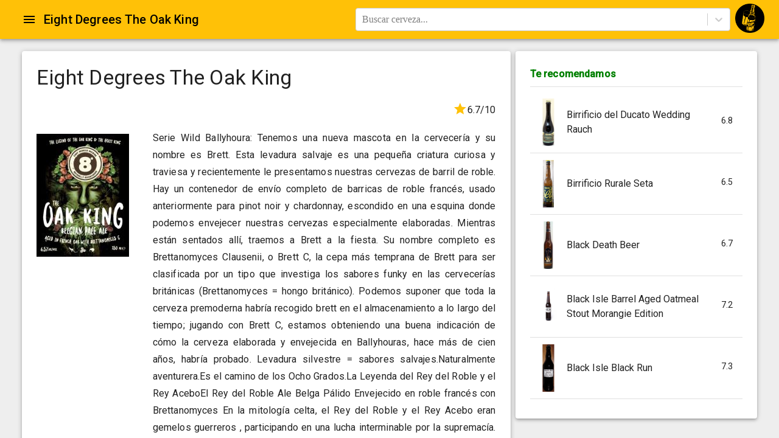

--- FILE ---
content_type: text/html;charset=UTF-8
request_url: https://cervezapedia.com/cervezas/eightdegreestheoakking
body_size: 14083
content:
<!DOCTYPE html><html lang="es" style="height: 100%;"><head>    <meta http-equiv="Content-Type" content="text/html; charset=UTF-8">
    <meta name="viewport" content="minimum-scale=1 initial-scale=1, width=device-width, shrink-to-fit=no">
    <meta name="google-site-verification" content="W61GS-CkwoPIQkoLEWlVHdEspgWOh_1wc6-Pi5SpMRU">
    <meta property="fb:app_id" content="899724770220811">
    <meta name="_csrf" content="${_csrf.token}">
    <meta name="_csrf_header" content="${_csrf.headerName}">
    <meta http-equiv="X-UA-Compatible" content="IE=edge">
    <meta name="msvalidate.01" content="F876FF4DEAA57F6C10965CEC7C54C0D5">
    <link rel="stylesheet" type="text/css" href="https://fonts.googleapis.com/css?family=Roboto:300,400,500&amp;display=swap" media="print" onload="this.media='all'">
    
<style amp-custom>
.jss25 {
  background-color: #fff;
}
.jss26 {
  border-radius: 4px;
}
.jss27 {
  box-shadow: none;
}
.jss28 {
  box-shadow: 0px 1px 3px 0px rgba(0,0,0,0.2),0px 1px 1px 0px rgba(0,0,0,0.14),0px 2px 1px -1px rgba(0,0,0,0.12);
}
.jss29 {
  box-shadow: 0px 1px 5px 0px rgba(0,0,0,0.2),0px 2px 2px 0px rgba(0,0,0,0.14),0px 3px 1px -2px rgba(0,0,0,0.12);
}
.jss30 {
  box-shadow: 0px 1px 8px 0px rgba(0,0,0,0.2),0px 3px 4px 0px rgba(0,0,0,0.14),0px 3px 3px -2px rgba(0,0,0,0.12);
}
.jss31 {
  box-shadow: 0px 2px 4px -1px rgba(0,0,0,0.2),0px 4px 5px 0px rgba(0,0,0,0.14),0px 1px 10px 0px rgba(0,0,0,0.12);
}
.jss32 {
  box-shadow: 0px 3px 5px -1px rgba(0,0,0,0.2),0px 5px 8px 0px rgba(0,0,0,0.14),0px 1px 14px 0px rgba(0,0,0,0.12);
}
.jss33 {
  box-shadow: 0px 3px 5px -1px rgba(0,0,0,0.2),0px 6px 10px 0px rgba(0,0,0,0.14),0px 1px 18px 0px rgba(0,0,0,0.12);
}
.jss34 {
  box-shadow: 0px 4px 5px -2px rgba(0,0,0,0.2),0px 7px 10px 1px rgba(0,0,0,0.14),0px 2px 16px 1px rgba(0,0,0,0.12);
}
.jss35 {
  box-shadow: 0px 5px 5px -3px rgba(0,0,0,0.2),0px 8px 10px 1px rgba(0,0,0,0.14),0px 3px 14px 2px rgba(0,0,0,0.12);
}
.jss36 {
  box-shadow: 0px 5px 6px -3px rgba(0,0,0,0.2),0px 9px 12px 1px rgba(0,0,0,0.14),0px 3px 16px 2px rgba(0,0,0,0.12);
}
.jss37 {
  box-shadow: 0px 6px 6px -3px rgba(0,0,0,0.2),0px 10px 14px 1px rgba(0,0,0,0.14),0px 4px 18px 3px rgba(0,0,0,0.12);
}
.jss38 {
  box-shadow: 0px 6px 7px -4px rgba(0,0,0,0.2),0px 11px 15px 1px rgba(0,0,0,0.14),0px 4px 20px 3px rgba(0,0,0,0.12);
}
.jss39 {
  box-shadow: 0px 7px 8px -4px rgba(0,0,0,0.2),0px 12px 17px 2px rgba(0,0,0,0.14),0px 5px 22px 4px rgba(0,0,0,0.12);
}
.jss40 {
  box-shadow: 0px 7px 8px -4px rgba(0,0,0,0.2),0px 13px 19px 2px rgba(0,0,0,0.14),0px 5px 24px 4px rgba(0,0,0,0.12);
}
.jss41 {
  box-shadow: 0px 7px 9px -4px rgba(0,0,0,0.2),0px 14px 21px 2px rgba(0,0,0,0.14),0px 5px 26px 4px rgba(0,0,0,0.12);
}
.jss42 {
  box-shadow: 0px 8px 9px -5px rgba(0,0,0,0.2),0px 15px 22px 2px rgba(0,0,0,0.14),0px 6px 28px 5px rgba(0,0,0,0.12);
}
.jss43 {
  box-shadow: 0px 8px 10px -5px rgba(0,0,0,0.2),0px 16px 24px 2px rgba(0,0,0,0.14),0px 6px 30px 5px rgba(0,0,0,0.12);
}
.jss44 {
  box-shadow: 0px 8px 11px -5px rgba(0,0,0,0.2),0px 17px 26px 2px rgba(0,0,0,0.14),0px 6px 32px 5px rgba(0,0,0,0.12);
}
.jss45 {
  box-shadow: 0px 9px 11px -5px rgba(0,0,0,0.2),0px 18px 28px 2px rgba(0,0,0,0.14),0px 7px 34px 6px rgba(0,0,0,0.12);
}
.jss46 {
  box-shadow: 0px 9px 12px -6px rgba(0,0,0,0.2),0px 19px 29px 2px rgba(0,0,0,0.14),0px 7px 36px 6px rgba(0,0,0,0.12);
}
.jss47 {
  box-shadow: 0px 10px 13px -6px rgba(0,0,0,0.2),0px 20px 31px 3px rgba(0,0,0,0.14),0px 8px 38px 7px rgba(0,0,0,0.12);
}
.jss48 {
  box-shadow: 0px 10px 13px -6px rgba(0,0,0,0.2),0px 21px 33px 3px rgba(0,0,0,0.14),0px 8px 40px 7px rgba(0,0,0,0.12);
}
.jss49 {
  box-shadow: 0px 10px 14px -6px rgba(0,0,0,0.2),0px 22px 35px 3px rgba(0,0,0,0.14),0px 8px 42px 7px rgba(0,0,0,0.12);
}
.jss50 {
  box-shadow: 0px 11px 14px -7px rgba(0,0,0,0.2),0px 23px 36px 3px rgba(0,0,0,0.14),0px 9px 44px 8px rgba(0,0,0,0.12);
}
.jss51 {
  box-shadow: 0px 11px 15px -7px rgba(0,0,0,0.2),0px 24px 38px 3px rgba(0,0,0,0.14),0px 9px 46px 8px rgba(0,0,0,0.12);
}
.jss292 {
  top: 0;
  left: 0;
  width: 100%;
  height: 100%;
  display: block;
  z-index: 0;
  position: absolute;
  overflow: hidden;
  border-radius: inherit;
  pointer-events: none;
}
.jss293 {
  top: 0;
  left: 0;
  width: 50px;
  height: 50px;
  opacity: 0;
  position: absolute;
}
.jss294 {
  opacity: 0.3;
  transform: scale(1);
  animation: mui-ripple-enter 550ms cubic-bezier(0.4, 0, 0.2, 1);
  animation-name: $mui-ripple-enter;
}
.jss295 {
  animation-duration: 200ms;
}
.jss296 {
  width: 100%;
  height: 100%;
  opacity: 1;
  display: block;
  border-radius: 50%;
  background-color: currentColor;
}
.jss297 {
  opacity: 0;
  animation: mui-ripple-exit 550ms cubic-bezier(0.4, 0, 0.2, 1);
  animation-name: $mui-ripple-exit;
}
.jss298 {
  top: 0;
  left: 0;
  position: absolute;
  animation: mui-ripple-pulsate 2500ms cubic-bezier(0.4, 0, 0.2, 1) 200ms infinite;
  animation-name: $mui-ripple-pulsate;
}
@-webkit-keyframes mui-ripple-enter {
  0% {
    opacity: 0.1;
    transform: scale(0);
  }
  100% {
    opacity: 0.3;
    transform: scale(1);
  }
}
@-webkit-keyframes mui-ripple-exit {
  0% {
    opacity: 1;
  }
  100% {
    opacity: 0;
  }
}
@-webkit-keyframes mui-ripple-pulsate {
  0% {
    transform: scale(1);
  }
  50% {
    transform: scale(0.92);
  }
  100% {
    transform: scale(1);
  }
}
.jss62 {
  color: inherit;
  border: 0;
  margin: 0;
  cursor: pointer;
  display: inline-flex;
  outline: none;
  padding: 0;
  position: relative;
  align-items: center;
  user-select: none;
  border-radius: 0;
  vertical-align: middle;
  justify-content: center;
  -moz-appearance: none;
  text-decoration: none;
  background-color: transparent;
  -webkit-appearance: none;
  -webkit-tap-highlight-color: transparent;
}
.jss62::-moz-focus-inner {
  border-style: none;
}
.jss62.jss63 {
  cursor: default;
  pointer-events: none;
}
.jss302 {
  width: 100%;
  display: flex;
  position: relative;
  box-sizing: border-box;
  text-align: left;
  align-items: center;
  padding-top: 11px;
  padding-bottom: 11px;
  justify-content: flex-start;
  text-decoration: none;
}
.jss302.jss313, .jss302.jss313:hover, .jss302.jss313:focus {
  background-color: rgba(0, 0, 0, 0.14);
}
.jss303 {
  position: relative;
}
.jss306 {
  padding-top: 8px;
  padding-bottom: 8px;
}
.jss307 {
  align-items: flex-start;
}
.jss308 {
  opacity: 0.5;
}
.jss309 {
  border-bottom: 1px solid rgba(0, 0, 0, 0.12);
  background-clip: padding-box;
}
.jss310 {
  padding-left: 16px;
  padding-right: 16px;
}
.jss311 {
  transition: background-color 150ms cubic-bezier(0.4, 0, 0.2, 1) 0ms;
}
.jss311:hover {
  text-decoration: none;
  background-color: rgba(0, 0, 0, 0.08);
}
.jss311:focus {
  background-color: rgba(0, 0, 0, 0.08);
}
@media (hover: none) {
  .jss311:hover {
    background-color: transparent;
  }
}
.jss312 {
  padding-right: 32px;
}
.jss299 {
  top: 0;
  left: 0;
  right: 0;
  bottom: 0;
  z-index: -1;
  position: fixed;
  touch-action: none;
  background-color: rgba(0, 0, 0, 0.5);
  -webkit-tap-highlight-color: transparent;
}
.jss300 {
  background-color: transparent;
}
.jss122 {
  top: 0;
  left: 0;
  right: 0;
  bottom: 0;
  z-index: 1300;
  position: fixed;
}
.jss123 {
  visibility: hidden;
}
.jss274 {
  margin: 0;
  padding: 0;
  position: relative;
  list-style: none;
}
.jss275 {
  padding-top: 8px;
  padding-bottom: 8px;
}
.jss276 {
  padding-top: 4px;
  padding-bottom: 4px;
}
.jss277 {
  padding-top: 0;
}
.jss65 {
  fill: currentColor;
  width: 1em;
  height: 1em;
  display: inline-block;
  font-size: 24px;
  transition: fill 200ms cubic-bezier(0.4, 0, 0.2, 1) 0ms;
  user-select: none;
  flex-shrink: 0;
}
.jss66 {
  color: #ffc107;
}
.jss67 {
  color: #212121;
}
.jss68 {
  color: rgba(0, 0, 0, 0.54);
}
.jss69 {
  color: #f44336;
}
.jss70 {
  color: rgba(0, 0, 0, 0.26);
}
.jss71 {
  font-size: inherit;
}
.jss72 {
  font-size: 20px;
}
.jss73 {
  font-size: 35px;
}
.jss74 {
  margin: 0;
  display: block;
}
.jss75 {
  color: rgba(0, 0, 0, 0.54);
  font-size: 7rem;
  font-weight: 300;
  font-family: "Roboto", "Helvetica", "Arial", sans-serif;
  line-height: 1.14286em;
  margin-left: -.04em;
  letter-spacing: -.04em;
}
.jss76 {
  color: rgba(0, 0, 0, 0.54);
  font-size: 3.5rem;
  font-weight: 400;
  font-family: "Roboto", "Helvetica", "Arial", sans-serif;
  line-height: 1.30357em;
  margin-left: -.02em;
  letter-spacing: -.02em;
}
.jss77 {
  color: rgba(0, 0, 0, 0.54);
  font-size: 2.8125rem;
  font-weight: 400;
  font-family: "Roboto", "Helvetica", "Arial", sans-serif;
  line-height: 1.13333em;
  margin-left: -.02em;
}
.jss78 {
  color: rgba(0, 0, 0, 0.54);
  font-size: 2.125rem;
  font-weight: 400;
  font-family: "Roboto", "Helvetica", "Arial", sans-serif;
  line-height: 1.20588em;
}
.jss79 {
  color: rgba(0, 0, 0, 0.87);
  font-size: 1.5rem;
  font-weight: 400;
  font-family: "Roboto", "Helvetica", "Arial", sans-serif;
  line-height: 1.35417em;
}
.jss80 {
  color: rgba(0, 0, 0, 0.87);
  font-size: 1.3125rem;
  font-weight: 500;
  font-family: "Roboto", "Helvetica", "Arial", sans-serif;
  line-height: 1.16667em;
}
.jss81 {
  color: rgba(0, 0, 0, 0.87);
  font-size: 1rem;
  font-weight: 400;
  font-family: "Roboto", "Helvetica", "Arial", sans-serif;
  line-height: 1.5em;
}
.jss82 {
  color: rgba(0, 0, 0, 0.87);
  font-size: 0.875rem;
  font-weight: 500;
  font-family: "Roboto", "Helvetica", "Arial", sans-serif;
  line-height: 1.71429em;
}
.jss83 {
  color: rgba(0, 0, 0, 0.87);
  font-size: 0.875rem;
  font-weight: 400;
  font-family: "Roboto", "Helvetica", "Arial", sans-serif;
  line-height: 1.46429em;
}
.jss84 {
  color: rgba(0, 0, 0, 0.54);
  font-size: 0.75rem;
  font-weight: 400;
  font-family: "Roboto", "Helvetica", "Arial", sans-serif;
  line-height: 1.375em;
}
.jss85 {
  color: rgba(0, 0, 0, 0.87);
  font-size: 0.875rem;
  font-weight: 500;
  font-family: "Roboto", "Helvetica", "Arial", sans-serif;
  text-transform: uppercase;
}
.jss86 {
  color: rgba(0, 0, 0, 0.87);
  font-size: 6rem;
  font-family: "Roboto", "Helvetica", "Arial", sans-serif;
  font-weight: 300;
  line-height: 1;
  letter-spacing: -0.01562em;
}
.jss87 {
  color: rgba(0, 0, 0, 0.87);
  font-size: 3.75rem;
  font-family: "Roboto", "Helvetica", "Arial", sans-serif;
  font-weight: 300;
  line-height: 1;
  letter-spacing: -0.00833em;
}
.jss88 {
  color: rgba(0, 0, 0, 0.87);
  font-size: 3rem;
  font-family: "Roboto", "Helvetica", "Arial", sans-serif;
  font-weight: 400;
  line-height: 1.04;
  letter-spacing: 0em;
}
.jss89 {
  color: rgba(0, 0, 0, 0.87);
  font-size: 2.125rem;
  font-family: "Roboto", "Helvetica", "Arial", sans-serif;
  font-weight: 400;
  line-height: 1.17;
  letter-spacing: 0.00735em;
}
.jss90 {
  color: rgba(0, 0, 0, 0.87);
  font-size: 1.5rem;
  font-family: "Roboto", "Helvetica", "Arial", sans-serif;
  font-weight: 400;
  line-height: 1.33;
  letter-spacing: 0em;
}
.jss91 {
  color: rgba(0, 0, 0, 0.87);
  font-size: 1.25rem;
  font-family: "Roboto", "Helvetica", "Arial", sans-serif;
  font-weight: 500;
  line-height: 1.6;
  letter-spacing: 0.0075em;
}
.jss92 {
  color: rgba(0, 0, 0, 0.87);
  font-size: 1rem;
  font-family: "Roboto", "Helvetica", "Arial", sans-serif;
  font-weight: 400;
  line-height: 1.75;
  letter-spacing: 0.00938em;
}
.jss93 {
  color: rgba(0, 0, 0, 0.87);
  font-size: 0.875rem;
  font-family: "Roboto", "Helvetica", "Arial", sans-serif;
  font-weight: 500;
  line-height: 1.57;
  letter-spacing: 0.00714em;
}
.jss94 {
  color: rgba(0, 0, 0, 0.87);
  font-size: 0.75rem;
  font-family: "Roboto", "Helvetica", "Arial", sans-serif;
  font-weight: 400;
  line-height: 2.66;
  letter-spacing: 0.08333em;
  text-transform: uppercase;
}
.jss95 {
  width: 1px;
  height: 1px;
  position: absolute;
  overflow: hidden;
}
.jss96 {
  text-align: left;
}
.jss97 {
  text-align: center;
}
.jss98 {
  text-align: right;
}
.jss99 {
  text-align: justify;
}
.jss100 {
  overflow: hidden;
  white-space: nowrap;
  text-overflow: ellipsis;
}
.jss101 {
  margin-bottom: 0.35em;
}
.jss102 {
  margin-bottom: 16px;
}
.jss103 {
  color: inherit;
}
.jss104 {
  color: #ffc107;
}
.jss105 {
  color: #212121;
}
.jss106 {
  color: rgba(0, 0, 0, 0.87);
}
.jss107 {
  color: rgba(0, 0, 0, 0.54);
}
.jss108 {
  color: #f44336;
}
.jss109 {
  display: inline;
}
.jss142 {
  width: 100%;
  display: flex;
  flex-wrap: wrap;
  box-sizing: border-box;
}
.jss143 {
  margin: 0;
  box-sizing: border-box;
}
.jss144 {
  min-width: 0;
}
.jss145 {
  flex-direction: column;
}
.jss146 {
  flex-direction: column-reverse;
}
.jss147 {
  flex-direction: row-reverse;
}
.jss148 {
  flex-wrap: nowrap;
}
.jss149 {
  flex-wrap: wrap-reverse;
}
.jss150 {
  align-items: center;
}
.jss151 {
  align-items: flex-start;
}
.jss152 {
  align-items: flex-end;
}
.jss153 {
  align-items: baseline;
}
.jss154 {
  align-content: center;
}
.jss155 {
  align-content: flex-start;
}
.jss156 {
  align-content: flex-end;
}
.jss157 {
  align-content: space-between;
}
.jss158 {
  align-content: space-around;
}
.jss159 {
  justify-content: center;
}
.jss160 {
  justify-content: flex-end;
}
.jss161 {
  justify-content: space-between;
}
.jss162 {
  justify-content: space-around;
}
.jss163 {
  justify-content: space-evenly;
}
.jss164 {
  width: calc(100% + 8px);
  margin: -4px;
}
.jss164 > .jss143 {
  padding: 4px;
}
.jss165 {
  width: calc(100% + 16px);
  margin: -8px;
}
.jss165 > .jss143 {
  padding: 8px;
}
.jss166 {
  width: calc(100% + 24px);
  margin: -12px;
}
.jss166 > .jss143 {
  padding: 12px;
}
.jss167 {
  width: calc(100% + 32px);
  margin: -16px;
}
.jss167 > .jss143 {
  padding: 16px;
}
.jss168 {
  width: calc(100% + 40px);
  margin: -20px;
}
.jss168 > .jss143 {
  padding: 20px;
}
.jss169 {
  flex-grow: 0;
  max-width: none;
  flex-basis: auto;
}
.jss170 {
  flex-grow: 1;
  max-width: 100%;
  flex-basis: 0;
}
.jss171 {
  flex-grow: 0;
  max-width: 8.333333%;
  flex-basis: 8.333333%;
}
.jss172 {
  flex-grow: 0;
  max-width: 16.666667%;
  flex-basis: 16.666667%;
}
.jss173 {
  flex-grow: 0;
  max-width: 25%;
  flex-basis: 25%;
}
.jss174 {
  flex-grow: 0;
  max-width: 33.333333%;
  flex-basis: 33.333333%;
}
.jss175 {
  flex-grow: 0;
  max-width: 41.666667%;
  flex-basis: 41.666667%;
}
.jss176 {
  flex-grow: 0;
  max-width: 50%;
  flex-basis: 50%;
}
.jss177 {
  flex-grow: 0;
  max-width: 58.333333%;
  flex-basis: 58.333333%;
}
.jss178 {
  flex-grow: 0;
  max-width: 66.666667%;
  flex-basis: 66.666667%;
}
.jss179 {
  flex-grow: 0;
  max-width: 75%;
  flex-basis: 75%;
}
.jss180 {
  flex-grow: 0;
  max-width: 83.333333%;
  flex-basis: 83.333333%;
}
.jss181 {
  flex-grow: 0;
  max-width: 91.666667%;
  flex-basis: 91.666667%;
}
.jss182 {
  flex-grow: 0;
  max-width: 100%;
  flex-basis: 100%;
}
@media (min-width:600px) {
  .jss183 {
    flex-grow: 0;
    max-width: none;
    flex-basis: auto;
  }
  .jss184 {
    flex-grow: 1;
    max-width: 100%;
    flex-basis: 0;
  }
  .jss185 {
    flex-grow: 0;
    max-width: 8.333333%;
    flex-basis: 8.333333%;
  }
  .jss186 {
    flex-grow: 0;
    max-width: 16.666667%;
    flex-basis: 16.666667%;
  }
  .jss187 {
    flex-grow: 0;
    max-width: 25%;
    flex-basis: 25%;
  }
  .jss188 {
    flex-grow: 0;
    max-width: 33.333333%;
    flex-basis: 33.333333%;
  }
  .jss189 {
    flex-grow: 0;
    max-width: 41.666667%;
    flex-basis: 41.666667%;
  }
  .jss190 {
    flex-grow: 0;
    max-width: 50%;
    flex-basis: 50%;
  }
  .jss191 {
    flex-grow: 0;
    max-width: 58.333333%;
    flex-basis: 58.333333%;
  }
  .jss192 {
    flex-grow: 0;
    max-width: 66.666667%;
    flex-basis: 66.666667%;
  }
  .jss193 {
    flex-grow: 0;
    max-width: 75%;
    flex-basis: 75%;
  }
  .jss194 {
    flex-grow: 0;
    max-width: 83.333333%;
    flex-basis: 83.333333%;
  }
  .jss195 {
    flex-grow: 0;
    max-width: 91.666667%;
    flex-basis: 91.666667%;
  }
  .jss196 {
    flex-grow: 0;
    max-width: 100%;
    flex-basis: 100%;
  }
}
@media (min-width:960px) {
  .jss197 {
    flex-grow: 0;
    max-width: none;
    flex-basis: auto;
  }
  .jss198 {
    flex-grow: 1;
    max-width: 100%;
    flex-basis: 0;
  }
  .jss199 {
    flex-grow: 0;
    max-width: 8.333333%;
    flex-basis: 8.333333%;
  }
  .jss200 {
    flex-grow: 0;
    max-width: 16.666667%;
    flex-basis: 16.666667%;
  }
  .jss201 {
    flex-grow: 0;
    max-width: 25%;
    flex-basis: 25%;
  }
  .jss202 {
    flex-grow: 0;
    max-width: 33.333333%;
    flex-basis: 33.333333%;
  }
  .jss203 {
    flex-grow: 0;
    max-width: 41.666667%;
    flex-basis: 41.666667%;
  }
  .jss204 {
    flex-grow: 0;
    max-width: 50%;
    flex-basis: 50%;
  }
  .jss205 {
    flex-grow: 0;
    max-width: 58.333333%;
    flex-basis: 58.333333%;
  }
  .jss206 {
    flex-grow: 0;
    max-width: 66.666667%;
    flex-basis: 66.666667%;
  }
  .jss207 {
    flex-grow: 0;
    max-width: 75%;
    flex-basis: 75%;
  }
  .jss208 {
    flex-grow: 0;
    max-width: 83.333333%;
    flex-basis: 83.333333%;
  }
  .jss209 {
    flex-grow: 0;
    max-width: 91.666667%;
    flex-basis: 91.666667%;
  }
  .jss210 {
    flex-grow: 0;
    max-width: 100%;
    flex-basis: 100%;
  }
}
@media (min-width:1280px) {
  .jss211 {
    flex-grow: 0;
    max-width: none;
    flex-basis: auto;
  }
  .jss212 {
    flex-grow: 1;
    max-width: 100%;
    flex-basis: 0;
  }
  .jss213 {
    flex-grow: 0;
    max-width: 8.333333%;
    flex-basis: 8.333333%;
  }
  .jss214 {
    flex-grow: 0;
    max-width: 16.666667%;
    flex-basis: 16.666667%;
  }
  .jss215 {
    flex-grow: 0;
    max-width: 25%;
    flex-basis: 25%;
  }
  .jss216 {
    flex-grow: 0;
    max-width: 33.333333%;
    flex-basis: 33.333333%;
  }
  .jss217 {
    flex-grow: 0;
    max-width: 41.666667%;
    flex-basis: 41.666667%;
  }
  .jss218 {
    flex-grow: 0;
    max-width: 50%;
    flex-basis: 50%;
  }
  .jss219 {
    flex-grow: 0;
    max-width: 58.333333%;
    flex-basis: 58.333333%;
  }
  .jss220 {
    flex-grow: 0;
    max-width: 66.666667%;
    flex-basis: 66.666667%;
  }
  .jss221 {
    flex-grow: 0;
    max-width: 75%;
    flex-basis: 75%;
  }
  .jss222 {
    flex-grow: 0;
    max-width: 83.333333%;
    flex-basis: 83.333333%;
  }
  .jss223 {
    flex-grow: 0;
    max-width: 91.666667%;
    flex-basis: 91.666667%;
  }
  .jss224 {
    flex-grow: 0;
    max-width: 100%;
    flex-basis: 100%;
  }
}
@media (min-width:1920px) {
  .jss225 {
    flex-grow: 0;
    max-width: none;
    flex-basis: auto;
  }
  .jss226 {
    flex-grow: 1;
    max-width: 100%;
    flex-basis: 0;
  }
  .jss227 {
    flex-grow: 0;
    max-width: 8.333333%;
    flex-basis: 8.333333%;
  }
  .jss228 {
    flex-grow: 0;
    max-width: 16.666667%;
    flex-basis: 16.666667%;
  }
  .jss229 {
    flex-grow: 0;
    max-width: 25%;
    flex-basis: 25%;
  }
  .jss230 {
    flex-grow: 0;
    max-width: 33.333333%;
    flex-basis: 33.333333%;
  }
  .jss231 {
    flex-grow: 0;
    max-width: 41.666667%;
    flex-basis: 41.666667%;
  }
  .jss232 {
    flex-grow: 0;
    max-width: 50%;
    flex-basis: 50%;
  }
  .jss233 {
    flex-grow: 0;
    max-width: 58.333333%;
    flex-basis: 58.333333%;
  }
  .jss234 {
    flex-grow: 0;
    max-width: 66.666667%;
    flex-basis: 66.666667%;
  }
  .jss235 {
    flex-grow: 0;
    max-width: 75%;
    flex-basis: 75%;
  }
  .jss236 {
    flex-grow: 0;
    max-width: 83.333333%;
    flex-basis: 83.333333%;
  }
  .jss237 {
    flex-grow: 0;
    max-width: 91.666667%;
    flex-basis: 91.666667%;
  }
  .jss238 {
    flex-grow: 0;
    max-width: 100%;
    flex-basis: 100%;
  }
}
.jss135 {
  left: 0;
  right: 0;
  z-index: 1400;
  display: flex;
  position: fixed;
  align-items: center;
  justify-content: center;
}
.jss136 {
  top: 0;
}
@media (min-width:960px) {
  .jss136 {
    left: 50%;
    right: auto;
    transform: translateX(-50%);
  }
}
.jss137 {
  bottom: 0;
}
@media (min-width:960px) {
  .jss137 {
    left: 50%;
    right: auto;
    transform: translateX(-50%);
  }
}
.jss138 {
  top: 0;
  justify-content: flex-end;
}
@media (min-width:960px) {
  .jss138 {
    top: 24px;
    left: auto;
    right: 24px;
  }
}
.jss139 {
  bottom: 0;
  justify-content: flex-end;
}
@media (min-width:960px) {
  .jss139 {
    left: auto;
    right: 24px;
    bottom: 24px;
  }
}
.jss140 {
  top: 0;
  justify-content: flex-start;
}
@media (min-width:960px) {
  .jss140 {
    top: 24px;
    left: 24px;
    right: auto;
  }
}
.jss141 {
  bottom: 0;
  justify-content: flex-start;
}
@media (min-width:960px) {
  .jss141 {
    left: 24px;
    right: auto;
    bottom: 24px;
  }
}
.jss56 {
  flex: 0 0 auto;
  color: rgba(0, 0, 0, 0.54);
  padding: 12px;
  overflow: visible;
  font-size: 1.5rem;
  text-align: center;
  transition: background-color 150ms cubic-bezier(0.4, 0, 0.2, 1) 0ms;
  border-radius: 50%;
}
.jss56:hover {
  background-color: rgba(0, 0, 0, 0.08);
}
.jss56.jss60 {
  color: rgba(0, 0, 0, 0.26);
}
@media (hover: none) {
  .jss56:hover {
    background-color: transparent;
  }
}
.jss56:hover.jss60 {
  background-color: transparent;
}
.jss57 {
  color: inherit;
}
.jss58 {
  color: #ffc107;
}
.jss58:hover {
  background-color: rgba(255, 193, 7, 0.08);
}
@media (hover: none) {
  .jss58:hover {
    background-color: transparent;
  }
}
.jss59 {
  color: #212121;
}
.jss59:hover {
  background-color: rgba(33, 33, 33, 0.08);
}
@media (hover: none) {
  .jss59:hover {
    background-color: transparent;
  }
}
.jss61 {
  width: 100%;
  display: flex;
  align-items: inherit;
  justify-content: inherit;
}
.jss248 {
  color: rgba(0, 0, 0, 0.87);
  padding: 6px 16px;
  font-size: 0.875rem;
  min-width: 64px;
  box-sizing: border-box;
  transition: background-color 250ms cubic-bezier(0.4, 0, 0.2, 1) 0ms,box-shadow 250ms cubic-bezier(0.4, 0, 0.2, 1) 0ms,border 250ms cubic-bezier(0.4, 0, 0.2, 1) 0ms;
  line-height: 1.75;
  font-weight: 500;
  font-family: "Roboto", "Helvetica", "Arial", sans-serif;
  border-radius: 4px;
  text-transform: uppercase;
}
.jss248:hover {
  text-decoration: none;
  background-color: rgba(0, 0, 0, 0.08);
}
.jss248.jss268 {
  color: rgba(0, 0, 0, 0.26);
}
@media (hover: none) {
  .jss248:hover {
    background-color: transparent;
  }
}
.jss248:hover.jss268 {
  background-color: transparent;
}
.jss249 {
  width: 100%;
  display: inherit;
  align-items: inherit;
  justify-content: inherit;
}
.jss250 {
  padding: 6px 8px;
}
.jss251 {
  color: #ffc107;
}
.jss251:hover {
  background-color: rgba(255, 193, 7, 0.08);
}
@media (hover: none) {
  .jss251:hover {
    background-color: transparent;
  }
}
.jss252 {
  color: #212121;
}
.jss252:hover {
  background-color: rgba(33, 33, 33, 0.08);
}
@media (hover: none) {
  .jss252:hover {
    background-color: transparent;
  }
}
.jss256 {
  border: 1px solid rgba(0, 0, 0, 0.23);
  padding: 5px 16px;
}
.jss256.jss268 {
  border: 1px solid rgba(0, 0, 0, 0.26);
}
.jss257 {
  color: #ffc107;
  border: 1px solid rgba(255, 193, 7, 0.5);
}
.jss257:hover {
  border: 1px solid #ffc107;
  background-color: rgba(255, 193, 7, 0.08);
}
@media (hover: none) {
  .jss257:hover {
    background-color: transparent;
  }
}
.jss258 {
  color: #212121;
  border: 1px solid rgba(33, 33, 33, 0.5);
}
.jss258:hover {
  border: 1px solid #212121;
  background-color: rgba(33, 33, 33, 0.08);
}
.jss258.jss268 {
  border: 1px solid rgba(0, 0, 0, 0.26);
}
@media (hover: none) {
  .jss258:hover {
    background-color: transparent;
  }
}
.jss259 {
  color: rgba(0, 0, 0, 0.87);
  box-shadow: 0px 1px 5px 0px rgba(0,0,0,0.2),0px 2px 2px 0px rgba(0,0,0,0.14),0px 3px 1px -2px rgba(0,0,0,0.12);
  background-color: #e0e0e0;
}
.jss259.jss267 {
  box-shadow: 0px 3px 5px -1px rgba(0,0,0,0.2),0px 6px 10px 0px rgba(0,0,0,0.14),0px 1px 18px 0px rgba(0,0,0,0.12);
}
.jss259:active {
  box-shadow: 0px 5px 5px -3px rgba(0,0,0,0.2),0px 8px 10px 1px rgba(0,0,0,0.14),0px 3px 14px 2px rgba(0,0,0,0.12);
}
.jss259.jss268 {
  color: rgba(0, 0, 0, 0.26);
  box-shadow: none;
  background-color: rgba(0, 0, 0, 0.12);
}
.jss259:hover {
  background-color: #d5d5d5;
}
@media (hover: none) {
  .jss259:hover {
    background-color: #e0e0e0;
  }
}
.jss259:hover.jss268 {
  background-color: rgba(0, 0, 0, 0.12);
}
.jss260 {
  color: #000000;
  background-color: #ffc107;
}
.jss260:hover {
  background-color: #c79100;
}
@media (hover: none) {
  .jss260:hover {
    background-color: #ffc107;
  }
}
.jss261 {
  color: #ffffff;
  background-color: #212121;
}
.jss261:hover {
  background-color: #000000;
}
@media (hover: none) {
  .jss261:hover {
    background-color: #212121;
  }
}
.jss265 {
  width: 56px;
  height: 56px;
  padding: 0;
  min-width: 0;
  box-shadow: 0px 3px 5px -1px rgba(0,0,0,0.2),0px 6px 10px 0px rgba(0,0,0,0.14),0px 1px 18px 0px rgba(0,0,0,0.12);
  border-radius: 50%;
}
.jss265:active {
  box-shadow: 0px 7px 8px -4px rgba(0,0,0,0.2),0px 12px 17px 2px rgba(0,0,0,0.14),0px 5px 22px 4px rgba(0,0,0,0.12);
}
.jss266 {
  width: auto;
  height: 48px;
  padding: 0 16px;
  min-width: 48px;
  border-radius: 24px;
}
.jss269 {
  color: inherit;
  border-color: currentColor;
}
.jss270 {
  width: 40px;
  height: 40px;
}
.jss271 {
  padding: 4px 8px;
  min-width: 64px;
  font-size: 0.8125rem;
}
.jss272 {
  padding: 8px 24px;
  font-size: 0.9375rem;
}
.jss273 {
  width: 100%;
}
.jss279 {
  display: flex;
  align-items: center;
  justify-content: center;
}
.jss280 {
  overflow-y: auto;
  overflow-x: hidden;
}
.jss281 {
  height: 100%;
  outline: none;
}
.jss282 {
  margin: 48px;
  display: flex;
  position: relative;
  overflow-y: auto;
  flex-direction: column;
}
.jss283 {
  flex: 0 1 auto;
  max-height: calc(100% - 96px);
}
.jss284 {
  margin: 48px auto;
}
.jss285 {
  max-width: 360px;
}
@media (max-width:455.95px) {
  .jss285.jss284 {
    margin: 48px;
  }
}
.jss286 {
  max-width: 600px;
}
@media (max-width:695.95px) {
  .jss286.jss284 {
    margin: 48px;
  }
}
.jss287 {
  max-width: 960px;
}
@media (max-width:1055.95px) {
  .jss287.jss284 {
    margin: 48px;
  }
}
.jss288 {
  max-width: 1280px;
}
@media (max-width:1375.95px) {
  .jss288.jss284 {
    margin: 48px;
  }
}
.jss289 {
  max-width: 1920px;
}
@media (max-width:2015.95px) {
  .jss289.jss284 {
    margin: 48px;
  }
}
.jss290 {
  width: 100%;
}
.jss291 {
  width: 100%;
  margin: 0;
  height: 100%;
  max-width: 100%;
  max-height: none;
  border-radius: 0;
}
.jss291.jss284 {
  margin: 0;
}
.jss239 {
  height: 1px;
  margin: 0;
  border: none;
  flex-shrink: 0;
  background-color: rgba(0, 0, 0, 0.12);
}
.jss240 {
  left: 0;
  width: 100%;
  bottom: 0;
  position: absolute;
}
.jss241 {
  margin-left: 72px;
}
.jss242 {
  background-color: rgba(0, 0, 0, 0.08);
}
.jss243 {
  margin-left: 16px;
  margin-right: 16px;
}
.jss244 {
  display: flex;
  flex-wrap: wrap;
}
.jss245 {
  flex: 1 8%;
  padding: 1% 1% 0% 1%;
}
.jss246 {
  color: gray;
  text-decoration: none;
}
.jss247 {
  display: block;
  margin-left: auto;
  margin-right: auto;
}
.jss52 {
  display: flex;
  position: relative;
  align-items: center;
}
.jss53 {
  padding-left: 16px;
  padding-right: 16px;
}
@media (min-width:600px) {
  .jss53 {
    padding-left: 24px;
    padding-right: 24px;
  }
}
.jss54 {
  min-height: 56px;
}
@media (min-width:0px) and (orientation: landscape) {
  .jss54 {
    min-height: 48px;
  }
}
@media (min-width:600px) {
  .jss54 {
    min-height: 64px;
  }
}
.jss55 {
  min-height: 48px;
}
.jss16 {
  width: 100%;
  display: flex;
  z-index: 1100;
  box-sizing: border-box;
  flex-shrink: 0;
  flex-direction: column;
}
.jss17 {
  top: 0;
  left: auto;
  right: 0;
  position: fixed;
}
.jss18 {
  top: 0;
  left: auto;
  right: 0;
  position: absolute;
}
.jss19 {
  top: 0;
  left: auto;
  right: 0;
  position: sticky;
}
.jss20 {
  position: static;
}
.jss21 {
  position: relative;
}
.jss22 {
  color: rgba(0, 0, 0, 0.87);
  background-color: #f5f5f5;
}
.jss23 {
  color: #000000;
  background-color: #ffc107;
}
.jss24 {
  color: #ffffff;
  background-color: #212121;
}
.jss315 {
  flex: 1 1 auto;
  padding: 0 16px;
  min-width: 0;
}
.jss315:first-child {
  padding-left: 0;
}
.jss316:first-child {
  padding-left: 56px;
}
.jss317 {
  font-size: 0.8125rem;
}
.jss318.jss320 {
  font-size: inherit;
}
.jss319.jss320 {
  font-size: inherit;
}
.jss124 {
  width: 100%;
  margin: 0 auto;
  padding-top: 16px;
}
@media (min-width:600px) {
  .jss124 {
    max-width: 95%;
  }
}
.jss125 {
  padding: 8px;
}
@media (min-width:960px) {
  .jss125 {
    padding: 24px;
    max-width: 100%;
  }
}
.jss126 {
  margin-left: 8px;
}
.jss127 {
  position: relative;
}
.jss128 {
  flex: 1;
}
.jss129 {
  width: 90%;
  margin-left: 8px;
  margin-right: 8px;
}
@media (min-width:600px) {
  .jss129 {
    width: 80%;
  }
}
.jss130 {
  width: 90%;
  margin-left: 8px;
  margin-right: 8px;
}
@media (min-width:600px) {
  .jss130 {
    width: 300px;
  }
}
.jss131 {
  margin: 8px;
}
.jss132 {
  width: 100%;
  margin: 0 auto;
  padding: 16px;
}
@media (min-width:600px) {
  .jss132 {
    width: 90%;
  }
}
.jss133 {
  display: inline-block;
  margin-right: 5px;
}
.jss134 {
  cursor: pointer;
}
.jss301 {
  color: rgba(0, 0, 0, 0.54);
  border: 1px solid transparent;
  display: inline-flex;
  font-size: 14px;
  box-shadow: rgba(0, 0, 0, 0.24) 0px 2px 2px 0px, rgba(0, 0, 0, 0.24) 0px 0px 1px 0px;
  align-items: center;
  font-weight: 500;
  font-family: Roboto, sans-serif;
  border-radius: 2px;
  background-color: rgb(255, 255, 255);
}
.jss111 {
  flex: 0 0 auto;
}
.jss112 {
  top: 0;
  flex: 1 0 auto;
  height: 100%;
  display: flex;
  z-index: 1200;
  outline: none;
  position: fixed;
  overflow-y: auto;
  flex-direction: column;
  -webkit-overflow-scrolling: touch;
}
.jss113 {
  left: 0;
  right: auto;
}
.jss114 {
  left: auto;
  right: 0;
}
.jss115 {
  top: 0;
  left: 0;
  right: 0;
  bottom: auto;
  height: auto;
  max-height: 100%;
}
.jss116 {
  top: auto;
  left: 0;
  right: 0;
  bottom: 0;
  height: auto;
  max-height: 100%;
}
.jss117 {
  border-right: 1px solid rgba(0, 0, 0, 0.12);
}
.jss118 {
  border-bottom: 1px solid rgba(0, 0, 0, 0.12);
}
.jss119 {
  border-left: 1px solid rgba(0, 0, 0, 0.12);
}
.jss120 {
  border-top: 1px solid rgba(0, 0, 0, 0.12);
}
.jss314 {
  color: rgba(0, 0, 0, 0.54);
  display: inline-flex;
  flex-shrink: 0;
  margin-right: 16px;
}
.jss1 {
  width: 100%;
  height: 100%;
  z-index: 1;
  display: flex;
  overflow: hidden;
  position: relative;
  flex-grow: 1;
}
.jss2 {
  position: absolute;
  margin-left: 240px;
}
.jss3 {
  min-height: 56px;
}
@media (min-width:0px) and (orientation: landscape) {
  .jss3 {
    min-height: 48px;
  }
}
@media (min-width:600px) {
  .jss3 {
    min-height: 64px;
  }
}
.jss4 {
  width: 240px;
}
.jss5 {
  flex-grow: 1;
  overflow-x: auto;
  background-color: #eeeeee;
}
.jss6 {
  flex-grow: 1;
}
.jss7 {
  display: none;
}
@media (min-width:600px) {
  .jss7 {
    display: block;
  }
}
@media (max-width:599.95px) {
  .jss8 {
    display: none;
  }
}
.jss9 {
  width: 100%;
}
@media (min-width:600px) {
  .jss9 {
    width: 50%;
    margin-left: 8px;
    margin-right: 8px;
  }
}
.jss10 {
  color: inherit;
  width: 100%;
}
.jss11 {
  width: 100%;
  transition: width 300ms cubic-bezier(0.4, 0, 0.2, 1) 0ms;
  padding-top: 8px;
  padding-left: 80px;
  padding-right: 8px;
  padding-bottom: 8px;
}
@media (min-width:600px) {
  .jss11 {
    width: 120px;
  }
  .jss11:focus {
    width: 200px;
  }
}
.jss12 {
  color: green;
}
.jss13 {
  color: red;
}</style>
</style><title>Cerveza Eight Degrees The Oak King</title><meta name="description" content="Serie Wild Ballyhoura: Tenemos una nueva mascota en la cervecería y su nombre es Brett. Esta levadura salvaje es una pequeña criatura curiosa y travi" data-react-helmet="true"><meta name="keywords" content="Cerveza Eight Degrees The Oak King,birria,chelas" data-react-helmet="true"><meta name="twitter:card" content="summary_large_image" data-react-helmet="true"><meta name="twitter:site" content="@cervezapedia" data-react-helmet="true"><meta name="twitter:creator" content="@cervezapedia" data-react-helmet="true"><meta name="twitter:title" content="Cerveza Eight Degrees The Oak King" data-react-helmet="true"><meta name="twitter:description" content="Serie Wild Ballyhoura: Tenemos una nueva mascota en la cervecería y su nombre es Brett. Esta levadura salvaje es una pequeña criatura curiosa y travi" data-react-helmet="true"><meta name="twitter:image" content="https://res.cloudinary.com/cervezapedia/image/upload/v1538410802/EightDegreesTheOakKing.jpg" data-react-helmet="true"><meta property="og:site_name" content="Cervezapedia" data-react-helmet="true"><meta property="og:url" content="https://cervezapedia.com/cervezas/eightdegreestheoakking" data-react-helmet="true"><meta property="og:type" content="website" data-react-helmet="true"><meta property="og:title" content="Cerveza Eight Degrees The Oak King" data-react-helmet="true"><meta property="og:description" content="Serie Wild Ballyhoura: Tenemos una nueva mascota en la cervecería y su nombre es Brett. Esta levadura salvaje es una pequeña criatura curiosa y travi" data-react-helmet="true"><meta property="og:image" content="https://res.cloudinary.com/cervezapedia/image/upload/v1538410802/EightDegreesTheOakKing.jpg" data-react-helmet="true"><meta property="og:locale" content="es_LA" data-react-helmet="true"><script type="application/ld+json" data-react-helmet="true">
                    {
                        "@context": "http://schema.org",
                        "@type": "BreadcrumbList",
                        "itemListElement": [{
                            "@type": "ListItem",
                            "position": 1,
                            "name": "Cervezas",
                            "item": "https://cervezapedia.com/cervezas"
                        },{
                            "@type": "ListItem",
                            "position": 2,
                            "name": "Eight Degrees The Oak King"
                        }]
                    }
                    </script>    <script>
        (function(i,s,o,g,r,a,m){i['GoogleAnalyticsObject']=r;i[r]=i[r]||function(){
            (i[r].q=i[r].q||[]).push(arguments)},i[r].l=1*new Date();a=s.createElement(o),
            m=s.getElementsByTagName(o)[0];a.async=1;a.src=g;m.parentNode.insertBefore(a,m)
        })(window,document,'script','https://www.google-analytics.com/analytics.js','ga');

        ga('create', 'UA-127960000-1', 'auto');
        ga('send', 'pageview');
    </script>
<link rel="amphtml" href="https://cervezapedia.com/amp/cervezas/eightdegreestheoakking"></head>
<body style="margin: 0; height: 100%;" >
<div id="app" style="height: 100%;"><div class="jss1"><header class="jss25 jss31 jss16 jss17 jss23 mui-fixed jss2"><div class="jss52 jss54 jss53"><button class="jss62 jss56 jss57" tabindex="0" type="button" aria-label="Open drawer" onclick="showMainMenu()"><span class="jss61"><svg class="jss65" focusable="false" viewBox="0 0 24 24" aria-hidden="true" role="presentation"><path fill="none" d="M0 0h24v24H0z"></path><path d="M3 18h18v-2H3v2zm0-5h18v-2H3v2zm0-7v2h18V6H3z"></path></svg></span><span class="jss292"></span></button><h1 class="jss74 jss91 jss103 jss100 jss7">Eight Degrees The Oak King</h1><div class="jss6"></div><div class="jss9"><div id="search" style="width: 100%;"></div></div><a href="/" style="text-decoration: none; margin-left: auto;"><img class="jss8" src="/images/main/logo_ba.png" alt="logo" width="auto" height="48"></a></div></header><main class="jss5"><div class="jss3"></div><div><div><div class="jss142 jss164 jss124"><div class="jss143 jss182 jss192"><div class="jss25 jss30 jss26 jss125"><div class="jss142 jss164"><div class="jss143 jss182"><h4 class="jss74 jss89 jss101">Eight Degrees The Oak King</h4></div><div class="jss143 jss173"><img src="https://res.cloudinary.com/cervezapedia/image/upload/v1538410802/EightDegreesTheOakKing.jpg" alt="imagen botella" style="max-width: 100%;"></div><div class="jss143 jss179"><div class="jss142 jss164"><div class="jss143 jss182"><h6 class="jss74 jss92 jss101 jss98"><svg class="jss65 jss66" focusable="false" viewBox="0 0 24 24" aria-hidden="true" role="presentation"><path fill="none" d="M0 0h24v24H0z"></path><path d="M12 17.27L18.18 21l-1.64-7.03L22 9.24l-7.19-.61L12 2 9.19 8.63 2 9.24l5.46 4.73L5.82 21z"></path><path fill="none" d="M0 0h24v24H0z"></path></svg><span style="vertical-align: top;">6.7/10</span></h6></div><div class="jss143 jss182"><p class="jss74 jss92 jss101 jss102 jss99">Serie Wild Ballyhoura: Tenemos una nueva mascota en la cervecería y su nombre es Brett. Esta levadura salvaje es una pequeña criatura curiosa y traviesa y recientemente le presentamos nuestras cervezas de barril de roble. Hay un contenedor de envío completo de barricas de roble francés, usado anteriormente para pinot noir y chardonnay, escondido en una esquina donde podemos envejecer nuestras cervezas especialmente elaboradas. Mientras están sentados allí, traemos a Brett a la fiesta. Su nombre completo es Brettanomyces Clausenii, o Brett C, la cepa más temprana de Brett para ser clasificada por un tipo que investiga los sabores funky en las cervecerías británicas (Brettanomyces = hongo británico). Podemos suponer que toda la cerveza premoderna habría recogido brett en el almacenamiento a lo largo del tiempo; jugando con Brett C, estamos obteniendo una buena indicación de cómo la cerveza elaborada y envejecida en Ballyhouras, hace más de cien años, habría probado. Levadura silvestre = sabores salvajes.Naturalmente aventurera.Es el camino de los Ocho Grados.La Leyenda del Rey del Roble y el Rey AceboEl Rey del Roble Ale Belga Pálido Envejecido en roble francés con Brettanomyces En la mitología celta, el Rey del Roble y el Rey Acebo eran gemelos guerreros , participando en una lucha interminable por la supremacía. En Midsummer, el Rey Oak, representando la luz, está a la altura de su fuerza, mientras que el Rey Holly, que representa la oscuridad, está en su punto más débil. En el Solsticio de Invierno celebramos el nacimiento del nuevo sol, la renovación de la luz y el regreso de la fuerza del Rey Oak. Para celebrar este renacimiento, hemos preparado una pale ale de estilo dorado belga, utilizando maltas locales pálidas y lager, y añejada en barricas de roble junto con nuestro nuevo amigo, la levadura silvestre Brett C. Este Golden Vale Pale Ale es liviano , complejo y ácido, seguido por un regusto de funk salvaje. En la batalla de la luz y la oscuridad, el Rey de los Robles se yergue alto.</p></div><div class="jss143 jss180 jss192"><hr class="jss239"><p class="jss74 jss83 jss101"><span><strong>País Origen: </strong>Irlanda</span></p><hr class="jss239"><p class="jss74 jss83 jss101"><span><strong>Estilo de Cerveza: </strong><a href="/estilos/pale-ale" style="text-decoration: none;">Belgian Ale</a></span></p><hr class="jss239"><p class="jss74 jss83 jss101"><span><strong>Grados de Alcohol: </strong>-</span></p></div></div></div><div class="jss143 jss182"><div class="jss133"><div role="button" tabindex="0" aria-label="Compartir en Facebook" class="SocialMediaShareButton SocialMediaShareButton--facebook jss134" onclick="window.open('https://www.facebook.com/sharer.php?u=https%3A%2F%2Fcervezapedia.com%2Fcervezas%2Feightdegreestheoakking','compartir','menubar=no,toolbar=no,directories=no,scrollbars=yes,resizable=no,status=no,centerscreen=yes,chrome=yes,width=550,height=400');" ><div style="width: 32px; height: 32px;"><svg viewBox="0 0 64 64" width="32" height="32" class="social-icon social-icon--facebook "><g><circle cx="32" cy="32" r="31" fill="#3b5998"></circle></g><g><path d="M34.1,47V33.3h4.6l0.7-5.3h-5.3v-3.4c0-1.5,0.4-2.6,2.6-2.6l2.8,0v-4.8c-0.5-0.1-2.2-0.2-4.1-0.2 c-4.1,0-6.9,2.5-6.9,7V28H24v5.3h4.6V47H34.1z" fill="white"></path></g></svg></div></div></div><div class="jss133"><div role="button" tabindex="0" aria-label="Compartir en Twitter" class="SocialMediaShareButton SocialMediaShareButton--twitter jss134" onclick="window.open('https://twitter.com/share?url=https%3A%2F%2Fcervezapedia.com%2Fcervezas%2Feightdegreestheoakking&text=Disfrutando%20Cerveza%20Eight%20Degrees%20The%20Oak%20King&via=cervezapedia','compartir','menubar=no,toolbar=no,directories=no,scrollbars=yes,resizable=no,status=no,centerscreen=yes,chrome=yes,width=550,height=400');" ><div style="width: 32px; height: 32px;"><svg viewBox="0 0 64 64" width="32" height="32" class="social-icon social-icon--twitter "><g><circle cx="32" cy="32" r="31" fill="#00aced"></circle></g><g><path d="M48,22.1c-1.2,0.5-2.4,0.9-3.8,1c1.4-0.8,2.4-2.1,2.9-3.6c-1.3,0.8-2.7,1.3-4.2,1.6 C41.7,19.8,40,19,38.2,19c-3.6,0-6.6,2.9-6.6,6.6c0,0.5,0.1,1,0.2,1.5c-5.5-0.3-10.3-2.9-13.5-6.9c-0.6,1-0.9,2.1-0.9,3.3 c0,2.3,1.2,4.3,2.9,5.5c-1.1,0-2.1-0.3-3-0.8c0,0,0,0.1,0,0.1c0,3.2,2.3,5.8,5.3,6.4c-0.6,0.1-1.1,0.2-1.7,0.2c-0.4,0-0.8,0-1.2-0.1 c0.8,2.6,3.3,4.5,6.1,4.6c-2.2,1.8-5.1,2.8-8.2,2.8c-0.5,0-1.1,0-1.6-0.1c2.9,1.9,6.4,2.9,10.1,2.9c12.1,0,18.7-10,18.7-18.7 c0-0.3,0-0.6,0-0.8C46,24.5,47.1,23.4,48,22.1z" fill="white"></path></g></svg></div></div></div><div class="jss133"><div role="button" tabindex="0" aria-label="Compartir en Whatsapp" class="SocialMediaShareButton SocialMediaShareButton--whatsapp jss134" onclick="window.open('https://api.whatsapp.com/send?text=Disfrutando%20Cerveza%20Eight%20Degrees%20The%20Oak%20King%20https%3A%2F%2Fcervezapedia.com%2Fcervezas%2Feightdegreestheoakking','compartir','menubar=no,toolbar=no,directories=no,scrollbars=yes,resizable=no,status=no,centerscreen=yes,chrome=yes,width=550,height=400');" ><div style="width: 32px; height: 32px;"><svg viewBox="0 0 64 64" width="32" height="32" class="social-icon social-icon--whatsapp "><g><circle cx="32" cy="32" r="31" fill="#2cb742"></circle></g><g><path d="m42.32286,33.93287c-0.5178,-0.2589 -3.04726,-1.49644 -3.52105,-1.66732c-0.4712,-0.17346 -0.81554,-0.2589 -1.15987,0.2589c-0.34175,0.51004 -1.33075,1.66474 -1.63108,2.00648c-0.30032,0.33658 -0.60064,0.36247 -1.11327,0.12945c-0.5178,-0.2589 -2.17994,-0.80259 -4.14759,-2.56312c-1.53269,-1.37217 -2.56312,-3.05503 -2.86603,-3.57283c-0.30033,-0.5178 -0.03366,-0.80259 0.22524,-1.06149c0.23301,-0.23301 0.5178,-0.59547 0.7767,-0.90616c0.25372,-0.31068 0.33657,-0.5178 0.51262,-0.85437c0.17088,-0.36246 0.08544,-0.64725 -0.04402,-0.90615c-0.12945,-0.2589 -1.15987,-2.79613 -1.58964,-3.80584c-0.41424,-1.00971 -0.84142,-0.88027 -1.15987,-0.88027c-0.29773,-0.02588 -0.64208,-0.02588 -0.98382,-0.02588c-0.34693,0 -0.90616,0.12945 -1.37736,0.62136c-0.4712,0.5178 -1.80194,1.76053 -1.80194,4.27186c0,2.51134 1.84596,4.945 2.10227,5.30747c0.2589,0.33657 3.63497,5.51458 8.80262,7.74113c1.23237,0.5178 2.1903,0.82848 2.94111,1.08738c1.23237,0.38836 2.35599,0.33657 3.24402,0.20712c0.99159,-0.15534 3.04985,-1.24272 3.47963,-2.45956c0.44013,-1.21683 0.44013,-2.22654 0.31068,-2.45955c-0.12945,-0.23301 -0.46601,-0.36247 -0.98382,-0.59548m-9.40068,12.84407l-0.02589,0c-3.05503,0 -6.08417,-0.82849 -8.72495,-2.38189l-0.62136,-0.37023l-6.47252,1.68286l1.73463,-6.29129l-0.41424,-0.64725c-1.70875,-2.71846 -2.6149,-5.85116 -2.6149,-9.07706c0,-9.39809 7.68934,-17.06155 17.15993,-17.06155c4.58253,0 8.88029,1.78642 12.11655,5.02268c3.23625,3.21036 5.02267,7.50812 5.02267,12.06476c-0.0078,9.3981 -7.69712,17.06155 -17.14699,17.06155m14.58906,-31.58846c-3.93529,-3.80584 -9.1133,-5.95471 -14.62789,-5.95471c-11.36055,0 -20.60848,9.2065 -20.61625,20.52564c0,3.61684 0.94757,7.14565 2.75211,10.26282l-2.92557,10.63564l10.93337,-2.85309c3.0136,1.63108 6.4052,2.4958 9.85634,2.49839l0.01037,0c11.36574,0 20.61884,-9.2091 20.62403,-20.53082c0,-5.48093 -2.14111,-10.64081 -6.03239,-14.51915" fill="white"></path></g></svg></div></div></div><div class="jss133"><div role="button" tabindex="0" aria-label="Compartir en Reddit" class="SocialMediaShareButton SocialMediaShareButton--reddit jss134"><div style="width: 32px; height: 32px;" onclick="window.open('https://reddit.com/submit?url=https%3A%2F%2Fcervezapedia.com%2Fcervezas%2Feightdegreestheoakking&title=Disfrutando%20Cerveza%20Eight%20Degrees%20The%20Oak%20King','compartir','menubar=no,toolbar=no,directories=no,scrollbars=yes,resizable=no,status=no,centerscreen=yes,chrome=yes,width=550,height=400');" ><svg viewBox="0 0 64 64" width="32" height="32" class="social-icon social-icon--reddit "><g><circle cx="32" cy="32" r="31" fill="#5f99cf"></circle></g><g><path d="m 52.8165,31.942362 c 0,-2.4803 -2.0264,-4.4965 -4.5169,-4.4965 -1.2155,0 -2.3171,0.4862 -3.128,1.2682 -3.077,-2.0247 -7.2403,-3.3133 -11.8507,-3.4782 l 2.5211,-7.9373 6.8272,1.5997 -0.0102,0.0986 c 0,2.0281 1.6575,3.6771 3.6958,3.6771 2.0366,0 3.6924,-1.649 3.6924,-3.6771 0,-2.0281 -1.6575,-3.6788 -3.6924,-3.6788 -1.564,0 -2.8968,0.9758 -3.4357,2.3443 l -7.3593,-1.7255 c -0.3213,-0.0782 -0.6477,0.1071 -0.748,0.4233 L 32,25.212062 c -4.8246,0.0578 -9.1953,1.3566 -12.41,3.4425 -0.8058,-0.7446 -1.8751,-1.2104 -3.0583,-1.2104 -2.4905,0 -4.5152,2.0179 -4.5152,4.4982 0,1.649 0.9061,3.0787 2.2389,3.8607 -0.0884,0.4794 -0.1462,0.9639 -0.1462,1.4569 0,6.6487 8.1736,12.0581 18.2223,12.0581 10.0487,0 18.224,-5.4094 18.224,-12.0581 0,-0.4658 -0.0493,-0.9248 -0.1275,-1.377 1.4144,-0.7599 2.3885,-2.2304 2.3885,-3.9406 z m -29.2808,3.0872 c 0,-1.4756 1.207,-2.6775 2.6894,-2.6775 1.4824,0 2.6877,1.2019 2.6877,2.6775 0,1.4756 -1.2053,2.6758 -2.6877,2.6758 -1.4824,0 -2.6894,-1.2002 -2.6894,-2.6758 z m 15.4037,7.9373 c -1.3549,1.3481 -3.4816,2.0043 -6.5008,2.0043 l -0.0221,-0.0051 -0.0221,0.0051 c -3.0209,0 -5.1476,-0.6562 -6.5008,-2.0043 -0.2465,-0.2448 -0.2465,-0.6443 0,-0.8891 0.2465,-0.2465 0.6477,-0.2465 0.8942,0 1.105,1.0999 2.9393,1.6337 5.6066,1.6337 l 0.0221,0.0051 0.0221,-0.0051 c 2.6673,0 4.5016,-0.5355 5.6066,-1.6354 0.2465,-0.2465 0.6477,-0.2448 0.8942,0 0.2465,0.2465 0.2465,0.6443 0,0.8908 z m -0.3213,-5.2615 c -1.4824,0 -2.6877,-1.2002 -2.6877,-2.6758 0,-1.4756 1.2053,-2.6775 2.6877,-2.6775 1.4824,0 2.6877,1.2019 2.6877,2.6775 0,1.4756 -1.2053,2.6758 -2.6877,2.6758 z" fill="white"></path></g></svg></div></div></div><div class="jss133"><div role="button" tabindex="0" aria-label="Compartir en telegram" class="SocialMediaShareButton SocialMediaShareButton--telegram jss134" onclick="window.open('https://telegram.me/share/?urlhttps%3A%2F%2Fcervezapedia.com%2Fcervezas%2Feightdegreestheoakking&text=Disfrutando%20Cerveza%20Eight%20Degrees%20The%20Oak%20King','compartir','menubar=no,toolbar=no,directories=no,scrollbars=yes,resizable=no,status=no,centerscreen=yes,chrome=yes,width=550,height=400');" ><div style="width: 32px; height: 32px;"><svg viewBox="0 0 64 64" width="32" height="32" class="social-icon social-icon--telegram "><g><circle cx="32" cy="32" r="31" fill="#37aee2"></circle></g><g><path d="m45.90873,15.44335c-0.6901,-0.0281 -1.37668,0.14048 -1.96142,0.41265c-0.84989,0.32661 -8.63939,3.33986 -16.5237,6.39174c-3.9685,1.53296 -7.93349,3.06593 -10.98537,4.24067c-3.05012,1.1765 -5.34694,2.05098 -5.4681,2.09312c-0.80775,0.28096 -1.89996,0.63566 -2.82712,1.72788c-0.23354,0.27218 -0.46884,0.62161 -0.58825,1.10275c-0.11941,0.48114 -0.06673,1.09222 0.16682,1.5716c0.46533,0.96052 1.25376,1.35737 2.18443,1.71383c3.09051,0.99037 6.28638,1.93508 8.93263,2.8236c0.97632,3.44171 1.91401,6.89571 2.84116,10.34268c0.30554,0.69185 0.97105,0.94823 1.65764,0.95525l-0.00351,0.03512c0,0 0.53908,0.05268 1.06412,-0.07375c0.52679,-0.12292 1.18879,-0.42846 1.79109,-0.99212c0.662,-0.62161 2.45836,-2.38812 3.47683,-3.38552l7.6736,5.66477l0.06146,0.03512c0,0 0.84989,0.59703 2.09312,0.68132c0.62161,0.04214 1.4399,-0.07726 2.14229,-0.59176c0.70766,-0.51626 1.1765,-1.34683 1.396,-2.29506c0.65673,-2.86224 5.00979,-23.57745 5.75257,-27.00686l-0.02107,0.08077c0.51977,-1.93157 0.32837,-3.70159 -0.87096,-4.74991c-0.60054,-0.52152 -1.2924,-0.7498 -1.98425,-0.77965l0,0.00176zm-0.2072,3.29069c0.04741,0.0439 0.0439,0.0439 0.00351,0.04741c-0.01229,-0.00351 0.14048,0.2072 -0.15804,1.32576l-0.01229,0.04214l-0.00878,0.03863c-0.75858,3.50668 -5.15554,24.40802 -5.74203,26.96472c-0.08077,0.34417 -0.11414,0.31959 -0.09482,0.29852c-0.1756,-0.02634 -0.50045,-0.16506 -0.52679,-0.1756l-13.13468,-9.70175c4.4988,-4.33199 9.09945,-8.25307 13.744,-12.43229c0.8218,-0.41265 0.68483,-1.68573 -0.29852,-1.70681c-1.04305,0.24584 -1.92279,0.99564 -2.8798,1.47502c-5.49971,3.2626 -11.11882,6.13186 -16.55882,9.49279c-2.792,-0.97105 -5.57873,-1.77704 -8.15298,-2.57601c2.2336,-0.89555 4.00889,-1.55579 5.75608,-2.23009c3.05188,-1.1765 7.01687,-2.7042 10.98537,-4.24067c7.94051,-3.06944 15.92667,-6.16346 16.62028,-6.43037l0.05619,-0.02283l0.05268,-0.02283c0.19316,-0.0878 0.30378,-0.09658 0.35471,-0.10009c0,0 -0.01756,-0.05795 -0.00351,-0.04566l-0.00176,0zm-20.91715,22.0638l2.16687,1.60145c-0.93418,0.91311 -1.81743,1.77353 -2.45485,2.38812l0.28798,-3.98957" fill="white"></path></g></svg></div></div></div></div></div></div><br>                        <div class="jss25 jss30 jss26">
                            <section class="jss244">
                                <div class="jss245"><a
                                        href="https://www.amazon.es/dp/8408241915?tag=cervezapedia-21"
                                        target="_blank" class="jss246" rel="noreferrer" ><img
                                        alt="SIRA (Autores Españoles e Ibe"
                                        src="https://m.media-amazon.com/images/I/91iDWaWNk0L._AC_UL320_.jpg"
                                        class="jss247" width="60" height="60">
                                    <div style="margin-top: auto;"><span class="jss74 jss84 jss97"><del>$22,9</del>  <span
                                            style="color: red;">$21,75</span></span><h6 style="margin: 0px;">SIRA (Autores Españoles e Ibe</h6></div>
                                </a></div>
                                <div class="jss245"><a
                                        href="https://www.amazon.es/dp/B07WPY8SY6?tag=cervezapedia-21"
                                        target="_blank" class="jss246" rel="noreferrer" ><img
                                        alt="Dreamon Caja de Maquillaje y "
                                        src="https://m.media-amazon.com/images/I/61yJ2QN0NYL._AC_UL320_.jpg"
                                        class="jss247" width="60" height="60">
                                    <div style="margin-top: auto;"><span class="jss74 jss84 jss97"><del>$21,69</del>  <span
                                            style="color: red;">$18,86</span></span><h6 style="margin: 0px;">Dreamon Caja de Maquillaje y </h6></div>
                                </a></div>
                                <div class="jss245"><a
                                        href="https://www.amazon.es/dp/B09D35H9X5?tag=cervezapedia-21"
                                        target="_blank" class="jss246" rel="noreferrer" ><img
                                        alt="Homgeeek Batidora de Vaso, Li"
                                        src="https://m.media-amazon.com/images/I/71hCzzQ5LCL._AC_UL320_.jpg"
                                        class="jss247" width="60" height="60">
                                    <div style="margin-top: auto;"><span class="jss74 jss84 jss97"><del>$114,99</del>  <span
                                            style="color: red;">$99,99</span></span><h6 style="margin: 0px;">Homgeeek Batidora de Vaso, Li</h6></div>
                                </a></div>
                                <div class="jss245"><a
                                        href="https://www.amazon.es/dp/B07Y9PY9WY?tag=cervezapedia-21"
                                        target="_blank" class="jss246" rel="noreferrer" ><img
                                        alt="FaithHeart Nano Micro-Tallado"
                                        src="https://m.media-amazon.com/images/I/61+-jsfJaOL._AC_UL320_.jpg"
                                        class="jss247" width="60" height="60">
                                    <div style="margin-top: auto;"><span class="jss74 jss84 jss97"><del>$17,47</del>  <span
                                            style="color: red;">$15,19</span></span><h6 style="margin: 0px;">FaithHeart Nano Micro-Tallado</h6></div>
                                </a></div>
                                <div class="jss245"><a
                                        href="https://www.amazon.es/dp/B08QZF3Z9H?tag=cervezapedia-21"
                                        target="_blank" class="jss246" rel="noreferrer" ><img
                                        alt="Bolígrafo Táctico Multiherram"
                                        src="https://m.media-amazon.com/images/I/813jVOThaCL._AC_UL320_.jpg"
                                        class="jss247" width="60" height="60">
                                    <div style="margin-top: auto;"><span class="jss74 jss84 jss97"><del>$14,94</del>  <span
                                            style="color: red;">$12,99</span></span><h6 style="margin: 0px;">Bolígrafo Táctico Multiherram</h6></div>
                                </a></div>
                            </section>
                        </div>
                        <br/><br><div class="jss25 jss30 jss26 jss125"><div class="jss143 jss182" style="text-align: right;"><button class="jss62 jss248 jss259 jss260 jss262 jss263" tabindex="0" type="button" onclick=" window.open('https://play.google.com/store/apps/details?id=com.mobile.cervezapedia','_blank')"><span class="jss249">Agregar Opinion<svg class="jss65 jss126" focusable="false" viewBox="0 0 24 24" aria-hidden="true" role="presentation"><path fill="none" d="M0 0h24v24H0V0z"></path><path d="M21.99 4c0-1.1-.89-2-1.99-2H4c-1.1 0-2 .9-2 2v12c0 1.1.9 2 2 2h14l4 4-.01-18zM17 11h-4v4h-2v-4H7V9h4V5h2v4h4v2z"></path></svg></span><span class="jss292"></span></button></div><div class="jss143 jss182"><h6 class="jss74 jss91 jss101">Opiniones</h6><hr class="jss239"></div><div class="jss143 jss182"></div></div></div><div class="jss143 jss182 jss188"><div class="jss25 jss30 jss26 jss125"><div class="jss143 jss182"><h6 class="jss74 jss92 jss101" style="color: green; font-weight: bold;">Te recomendamos</h6><hr class="jss239"></div><div class="jss143 jss182"><ul class="jss274 jss275">
<a href="/cervezas/birrificiodelducatoweddingrauch" style="text-decoration: none;"><div class="jss62 jss302 jss305 jss310 jss309 jss311" tabindex="0" role="button"><img src="https://res.cloudinary.com/cervezapedia/image/upload/v1538355634/BirrificiodelDucatoWeddingRauch.jpg" width="28" height="78" alt="Birrificio del Ducato Wedding Rauch"><div class="jss315"><span class="jss74 jss81 jss318">Birrificio del Ducato Wedding Rauch</span></div><p class="jss74 jss83 jss101">6.8</p><span class="jss292"></span></div></a><a href="/cervezas/birrificioruraleseta" style="text-decoration: none;"><div class="jss62 jss302 jss305 jss310 jss309 jss311" tabindex="0" role="button"><img src="https://res.cloudinary.com/cervezapedia/image/upload/v1538355786/BirrificioRuraleSeta.jpg" width="28" height="78" alt="Birrificio Rurale Seta"><div class="jss315"><span class="jss74 jss81 jss318">Birrificio Rurale Seta</span></div><p class="jss74 jss83 jss101">6.5</p><span class="jss292"></span></div></a><a href="/cervezas/blackdeathbeer" style="text-decoration: none;"><div class="jss62 jss302 jss305 jss310 jss309 jss311" tabindex="0" role="button"><img src="https://res.cloudinary.com/cervezapedia/image/upload/v1538356511/BlackDeathBeer.jpg" width="28" height="78" alt="Black Death Beer"><div class="jss315"><span class="jss74 jss81 jss318">Black Death Beer</span></div><p class="jss74 jss83 jss101">6.7</p><span class="jss292"></span></div></a><a href="/cervezas/blackislebarrelagedoatmealstoutmorangieedition" style="text-decoration: none;"><div class="jss62 jss302 jss305 jss310 jss309 jss311" tabindex="0" role="button"><img src="https://res.cloudinary.com/cervezapedia/image/upload/v1538356610/BlackIsleBarrelAgedOatmealStoutMorangieEdition.jpg" width="28" height="78" alt="Black Isle Barrel Aged Oatmeal Stout Morangie Edition"><div class="jss315"><span class="jss74 jss81 jss318">Black Isle Barrel Aged Oatmeal Stout Morangie Edition</span></div><p class="jss74 jss83 jss101">7.2</p><span class="jss292"></span></div></a><a href="/cervezas/blackisleblackrun" style="text-decoration: none;"><div class="jss62 jss302 jss305 jss310 jss309 jss311" tabindex="0" role="button"><img src="https://res.cloudinary.com/cervezapedia/image/upload/v1538356618/BlackIsleBlackRun.jpg" width="28" height="78" alt="Black Isle Black Run"><div class="jss315"><span class="jss74 jss81 jss318">Black Isle Black Run</span></div><p class="jss74 jss83 jss101">7.3</p><span class="jss292"></span></div></a></ul></div></div></div></div></div></div></main></div></div>

<div id="main-menu" role="presentation" class="jss122 jss110 jss121" hidden><div class="jss299" aria-hidden="true" style="opacity: 0;"></div><div class="jss25 jss43 jss112 jss4 jss113" role="document" tabindex="-1"><div><div></div><hr class="jss239"><ul class="jss274 jss275"><div><div onclick="hideMainMenu()" style="text-decoration: none;"><div class="jss62 jss302 jss305 jss310 jss311" tabindex="0" role="button"><div class="jss315"><span class="jss74 jss81 jss318" style="color: red;">Cerrar</span></div><span class="jss292"></span></div></div><a href="/" style="text-decoration: none;"><div class="jss62 jss302 jss305 jss310 jss311" tabindex="0" role="button"><div class="jss314"><img src="/images/main/home.svg" alt="home-icon" width="auto" height="24"></div><div class="jss315"><span class="jss74 jss81 jss318">Inicio</span></div><span class="jss292"></span></div></a><a href="/eventos" style="text-decoration: none;"><div class="jss62 jss302 jss305 jss310 jss311" tabindex="0" role="button"><div class="jss314"><svg class="jss65" focusable="false" viewBox="0 0 24 24" aria-hidden="true" role="presentation" style="color: black;"><path d="M17 12h-5v5h5v-5zM16 1v2H8V1H6v2H5c-1.11 0-1.99.9-1.99 2L3 19c0 1.1.89 2 2 2h14c1.1 0 2-.9 2-2V5c0-1.1-.9-2-2-2h-1V1h-2zm3 18H5V8h14v11z"></path><path fill="none" d="M0 0h24v24H0z"></path></svg></div><div class="jss315"><span class="jss74 jss81 jss318">Eventos</span></div><span class="jss292"></span></div></a><a href="/noticias" style="text-decoration: none;"><div class="jss62 jss302 jss305 jss310 jss311" tabindex="0" role="button"><div class="jss314"><svg class="jss65" focusable="false" viewBox="0 0 24 24" aria-hidden="true" role="presentation" style="color: black;"><path d="M21.99 4c0-1.1-.89-2-1.99-2H4c-1.1 0-2 .9-2 2v12c0 1.1.9 2 2 2h14l4 4-.01-18zM18 14H6v-2h12v2zm0-3H6V9h12v2zm0-3H6V6h12v2z"></path><path fill="none" d="M0 0h24v24H0z"></path></svg></div><div class="jss315"><span class="jss74 jss81 jss318">Noticias</span></div><span class="jss292"></span></div></a><a href="/articulos" style="text-decoration: none;"><div class="jss62 jss302 jss305 jss310 jss311" tabindex="0" role="button"><div class="jss314"><svg class="jss65" focusable="false" viewBox="0 0 24 24" aria-hidden="true" role="presentation" style="color: black;"><path fill="none" d="M0 0h24v24H0z"></path><path d="M14 2H6c-1.1 0-1.99.9-1.99 2L4 20c0 1.1.89 2 1.99 2H18c1.1 0 2-.9 2-2V8l-6-6zm2 16H8v-2h8v2zm0-4H8v-2h8v2zm-3-5V3.5L18.5 9H13z"></path></svg></div><div class="jss315"><span class="jss74 jss81 jss318">Articulos</span></div><span class="jss292"></span></div></a><hr class="jss239"><a href="/cervezas" style="text-decoration: none;"><div class="jss62 jss302 jss305 jss310 jss311" tabindex="0" role="button"><div class="jss314"><img src="/images/main/beer.svg" alt="beer-icon" width="auto" height="24"></div><div class="jss315"><span class="jss74 jss81 jss318">Cervezas</span></div><span class="jss292"></span></div></a><a href="/locales" style="text-decoration: none;"><div class="jss62 jss302 jss305 jss310 jss311" tabindex="0" role="button"><div class="jss314"><img src="/images/main/pub.svg" alt="pub-icon" width="auto" height="24"></div><div class="jss315"><span class="jss74 jss81 jss318">Locales</span></div><span class="jss292"></span></div></a><a href="/tienda" style="text-decoration: none;"><div class="jss62 jss302 jss305 jss310 jss311" tabindex="0" role="button"><div class="jss314"><img src="/images/main/shopping-cart.svg" alt="shopping-cart-icon" width="auto" height="24"></div><div class="jss315"><span class="jss74 jss81 jss318">Tienda</span></div><span class="jss292"></span></div></a></div></ul><hr class="jss239"><ul class="jss274 jss275"><div><a href="/estilos" style="text-decoration: none;"><div class="jss62 jss302 jss305 jss310 jss311" tabindex="0" role="button"><div class="jss314"><svg class="jss65" focusable="false" viewBox="0 0 24 24" aria-hidden="true" role="presentation"><path fill="none" d="M0 0h24v24H0V0zm13.97 21.49c-.63.23-1.29.4-1.97.51.68-.12 1.33-.29 1.97-.51zM12 22z"></path><path fill="#607D8B" d="M8.55 12c-1.07-.71-2.25-1.27-3.53-1.61 1.28.34 2.46.9 3.53 1.61zm10.43-1.61c-1.29.34-2.49.91-3.57 1.64 1.08-.73 2.28-1.3 3.57-1.64z"></path><path d="M15.49 9.63c-.18-2.79-1.31-5.51-3.43-7.63-2.14 2.14-3.32 4.86-3.55 7.63 1.28.68 2.46 1.56 3.49 2.63 1.03-1.06 2.21-1.94 3.49-2.63zm-6.5 2.65c-.14-.1-.3-.19-.45-.29.15.11.31.19.45.29zm6.42-.25c-.13.09-.27.16-.4.26.13-.1.27-.17.4-.26zM12 15.45C9.85 12.17 6.18 10 2 10c0 5.32 3.36 9.82 8.03 11.49.63.23 1.29.4 1.97.51.68-.12 1.33-.29 1.97-.51C18.64 19.82 22 15.32 22 10c-4.18 0-7.85 2.17-10 5.45z"></path></svg></div><div class="jss315"><span class="jss74 jss81 jss318">Estilos</span></div><span class="jss292"></span></div></a><a href="/ayuda" style="text-decoration: none;"><div class="jss62 jss302 jss305 jss310 jss311" tabindex="0" role="button"><div class="jss314"><svg class="jss65" focusable="false" viewBox="0 0 24 24" aria-hidden="true" role="presentation"><path fill="none" d="M0 0h24v24H0z"></path><path d="M12 2C6.48 2 2 6.48 2 12s4.48 10 10 10 10-4.48 10-10S17.52 2 12 2zm1 17h-2v-2h2v2zm2.07-7.75l-.9.92C13.45 12.9 13 13.5 13 15h-2v-.5c0-1.1.45-2.1 1.17-2.83l1.24-1.26c.37-.36.59-.86.59-1.41 0-1.1-.9-2-2-2s-2 .9-2 2H8c0-2.21 1.79-4 4-4s4 1.79 4 4c0 .88-.36 1.68-.93 2.25z"></path></svg></div><div class="jss315"><span class="jss74 jss81 jss318">Ayuda</span></div><span class="jss292"></span></div></a><a href="/contacto" style="text-decoration: none;"><div class="jss62 jss302 jss305 jss310 jss311" tabindex="0" role="button"><div class="jss314"><svg class="jss65" focusable="false" viewBox="0 0 24 24" aria-hidden="true" role="presentation"><path d="M20 4H4c-1.1 0-1.99.9-1.99 2L2 18c0 1.1.9 2 2 2h16c1.1 0 2-.9 2-2V6c0-1.1-.9-2-2-2zm0 4l-8 5-8-5V6l8 5 8-5v2z"></path><path fill="none" d="M0 0h24v24H0z"></path></svg></div><div class="jss315"><span class="jss74 jss81 jss318">Contacto</span></div><span class="jss292"></span></div></a></div></ul><hr class="jss239"><ul class="jss274 jss275"><div><a href="/beer-tracker" style="text-decoration: none;"><div class="jss62 jss302 jss305 jss310 jss311" tabindex="0" role="button"><div class="jss314"><svg class="jss65" focusable="false" viewBox="0 0 24 24" aria-hidden="true" role="presentation"><path d="M3 18h12v-2H3v2zM3 6v2h18V6H3zm0 7h18v-2H3v2z"></path><path fill="none" d="M0 0h24v24H0V0z"></path></svg></div><div class="jss315"><span class="jss74 jss81 jss318">Beer Tracker</span></div><span class="jss292"></span></div></a></div></ul></div></div></div><script>
function showMainMenu() {
  var x = document.getElementById("main-menu");
  x.style.display = "block";
}
function hideMainMenu() {
  var x = document.getElementById("main-menu");
  x.style.display = "none";
}
</script><script type="text/javascript" async="async" src="/js/custom/search.js"></script></body></html>